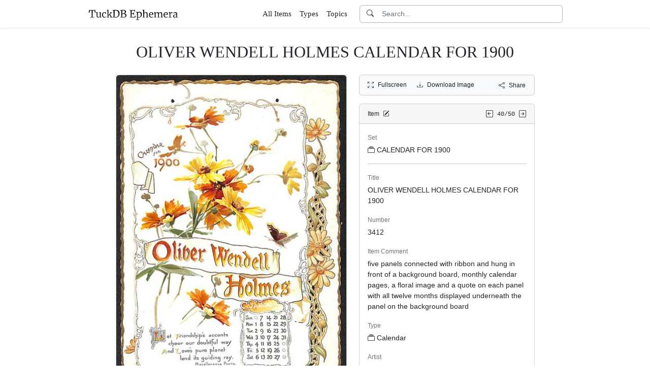

--- FILE ---
content_type: text/html; charset=utf-8
request_url: https://www.tuckdbephemera.org/items/25392-oliver-wendell-holmes-calendar-for-1900
body_size: 5883
content:
<!DOCTYPE html>
<html lang="en" class="h-100">
<head>
  <meta charset="utf-8">
<meta name="viewport" content="width=device-width,initial-scale=1,minimum-scale=1,maximum-scale=1">
<meta http-equiv="Content-Type" content="text/html" charset="UTF-8">
<meta http-equiv="X-UA-Compatible" content="IE=edge,chrome=1">

<title>OLIVER WENDELL HOLMES CALENDAR FOR 1900 - TuckDB Ephemera</title>
<meta itemprop="name" content="OLIVER WENDELL HOLMES CALENDAR FOR 1900 - TuckDB Ephemera">
<meta name="application-name" content="OLIVER WENDELL HOLMES CALENDAR FOR 1900 - TuckDB Ephemera">

<meta name="description" content="3412, five panels connected with ribbon and hung in front of a background board, monthly calendar pages, a floral image and a quote on each panel with all twelve months displayed underneath the panel on the background board">
<meta itemprop="description" content="3412, five panels connected with ribbon and hung in front of a background board, monthly calendar pages, a floral image and a quote on each panel with all twelve months displayed underneath the panel on the background board">

<meta property="og:url" content="https://www.tuckdbephemera.org/items/25392-oliver-wendell-holmes-calendar-for-1900">
<meta property="og:type" content="website">
<meta property="og:title" content="OLIVER WENDELL HOLMES CALENDAR FOR 1900 - TuckDB Ephemera">
<meta property="og:description" content="3412, five panels connected with ribbon and hung in front of a background board, monthly calendar pages, a floral image and a quote on each panel with all twelve months displayed underneath the panel on the background board">
<meta property="og:site_name" content="TuckDB Ephemera">
<meta property="og:image" content="https://images.tuckdbephemera.org/www_tuckdbephemera_org/0a3bf3592518e077854042ed26c040a9.jpeg">
<meta property="og:locale" content="en">

<meta name="twitter:card" content="summary_large_image">
<meta property="twitter:domain" content="www.tuckdbephemera.org">
<meta property="twitter:url" content="https://www.tuckdbephemera.org/items/25392-oliver-wendell-holmes-calendar-for-1900">
<meta name="twitter:title" content="OLIVER WENDELL HOLMES CALENDAR FOR 1900 - TuckDB Ephemera">
<meta name="twitter:description" content="3412, five panels connected with ribbon and hung in front of a background board, monthly calendar pages, a floral image and a quote on each panel with all twelve months displayed underneath the panel on the background board">
<meta name="twitter:image" content="https://images.tuckdbephemera.org/www_tuckdbephemera_org/0a3bf3592518e077854042ed26c040a9.jpeg">

<base href="https://www.tuckdbephemera.org/items/25392-oliver-wendell-holmes-calendar-for-1900">
<meta name="url" content="https://www.tuckdbephemera.org/items/25392-oliver-wendell-holmes-calendar-for-1900"/>
<link rel="canonical" href="https://www.tuckdbephemera.org/items/25392-oliver-wendell-holmes-calendar-for-1900" itemprop="url"/>

<meta name="language" content="English">

<meta itemprop="image" content="https://images.tuckdbephemera.org/www_tuckdbephemera_org/0a3bf3592518e077854042ed26c040a9.jpeg" />

<link rel="sitemap" type="application/xml" title="Sitemap" href="https://sitemaps.tuckdbephemera.org/www_tuckdbephemera_org/sitemap.xml.gz" />

<meta name="robots" content="index,follow" />
<meta name="googlebot" content="index,follow" />

<meta name="keywords" content="CALENDAR FOR 1900 OLIVER WENDELL HOLMES CALENDAR FOR 1900 3412 five panels connected with ribbon and hung in front of a background board, monthly calendar pages, a floral image and a quote on each panel with all twelve months displayed underneath the panel on the background board Calendar CK KLEIN OLIVER WENDELL HOLMES 7 1 4 x 11 1 4 in. Floral 3412 in" />
<meta name="imagemode" content="force" />
<meta name="coverage" content="Worldwide" />
<meta name="distribution" content="Global" />
<meta name="HandheldFriendly" content="True" />
<meta name="msapplication-tap-highlight" content="no" />
<meta name="mobile-web-app-title" content="TuckDB Ephemera" />
<meta name="mobile-web-app-capable" content="yes" />
<meta name="apple-mobile-web-app-status-bar-style" content="black-translucent" />
<meta name="apple-touch-fullscreen" content="yes" />

<link rel="apple-touch-icon" sizes="180x180" href="/apple-touch-icon.png">
<link rel="icon" type="image/png" sizes="32x32" href="/favicon-32x32.png">
<link rel="icon" type="image/png" sizes="16x16" href="/favicon-16x16.png">
<link rel="manifest" href="/site.webmanifest">
<link rel="mask-icon" href="/safari-pinned-tab.svg" color="#686868">
<meta name="msapplication-TileColor" content="#2b5797">
<meta name="theme-color" content="#ffffff">

<script type="application/ld+json">
  {"context":"https://schema.org/","type":"CollectionPage","name":"OLIVER WENDELL HOLMES CALENDAR FOR 1900","author":"Alison Milling","abstract":"3412, five panels connected with ribbon and hung in front of a background board, monthly calendar pages, a floral image and a quote on each panel with all twelve months displayed underneath the panel on the background board","image":"https://images.tuckdbephemera.org/www_tuckdbephemera_org/0a3bf3592518e077854042ed26c040a9.jpeg","url":"https://www.tuckdbephemera.org/items/25392-oliver-wendell-holmes-calendar-for-1900","dateCreated":"2018-03-01T16:59:09-05:00","dateModified":"2023-11-13T22:25:02-05:00"}
</script>

  <meta name="csrf-param" content="authenticity_token" />
<meta name="csrf-token" content="-s6sNNrQXtHGE60Tf3lrCV9IKGp13SPch1fobXde2wCBdAMQo6PAbwPNHz-oUFJi7mFrmmitKNsgQW9-XR3D8g" />
  

  <link rel="stylesheet" href="/assets/application-0523be3a04a597c0eb68ab0b95bb76404c7ec7350d53c3b208eb27fb6f587f8e.css" data-turbo-track="reload" />
  <script src="/assets/application-fd1423dedc0081cc5918a949da426b8372224b45796332dbe2ca4eb9c064dab7.js" data-turbo-track="reload" defer="defer"></script>
</head>

<body class="d-flex flex-column min-vh-100">
  <header class="mb-0 shadow-sm bg-white" data-controller="search-icon">
    <div class="container-item-header">
  <div class="row">
    <div class="col">
      <nav class="navbar navbar-light">
        <div class="d-flex flex-row align-items-center w-100">
          <div class="flex-shrink-1">
            <a class="py-0 d-none d-md-block" href="/">
                <img alt="TuckDB Ephemera" title="A collection of antique ephemera published by Raphael Tuck &amp; Sons." src="/favicons/www_tuckdbephemera_org/logo.svg" />
</a>            <a class="py-0 d-block d-md-none me-3" href="/">
                <img alt="TuckDB Ephemera" title="A collection of antique ephemera published by Raphael Tuck &amp; Sons." src="/favicons/www_tuckdbephemera_org/mini-logo.svg" />
</a>          </div>

          <div class="flex-shrink-1 ms-md-auto d-none d-md-block">
            <ul class="navbar-nav flex-row me-3 font-serif fs-6">
              <li class="navbar-item mx-2">
  <a class="nav-link" href="/items">
    All Items
</a></li>

              <li class="navbar-item mx-2">
  <a class="nav-link" href="/types">
    Types
</a></li><li class="navbar-item mx-2">
  <a class="nav-link" href="/topics">
    Topics
</a></li>
            </ul>
          </div>

          <div class="flex-grow-1 flex-md-grow-0 w-216px w-lg-400px">
            <form class="input-group bg-white focus-within-primary border border-gray-500 border-1 rounded" data-controller="search" action="/items" accept-charset="UTF-8" method="get">
  <button class="btn btn-link hover-primary lh-19px" type="submit">
    <i class="bi bi-search"></i>
  </button>
  <input type="text" name="q" id="q" class="form-control no-border-shadow-outline px-1 py-0 lh-19px" data-search-target="queryInput" data-action="input-&gt;search#typing keydown.esc-&gt;search#clear" autocomplete="off" autocapitalize="none" autocorrect="off" spellcheck="false" placeholder="Search..." />
  
  
  
  <button name="button" type="button" class="btn btn-link hover-primary bg-white lh-19px" data-action="click-&gt;search#clear">
    <i class="bi bi-x-circle text-white d-none" data-search-target="clearIcon"></i>
</button></form>

          </div>

          <div class="flex-shrink-1 d-block d-md-none">
            <div class="dropdown">
              <button type="button"
                      class="btn btn-link ps-2 pe-0"
                      id="moreDropdownMenuLink"
                      role="button"
                      data-bs-toggle="dropdown"
                      aria-expanded="false">
                <i class="bi bi-list"></i>
              </button>
              <ul class="dropdown-menu dropdown-menu-end" aria-labelledby="moreDropdownMenuLink">
                <li>
  <a class="dropdown-item" href="/items">
      <i class="bi bi-file-earmark-ruled me-1"></i>
    All Items
</a></li>

                <li>
  <a class="dropdown-item" href="/types">
    <i class="big bi-file-earmark-code me-1"></i>
    Types
</a></li><li>
  <a class="dropdown-item" href="/topics">
    <i class="big bi-file-earmark-code me-1"></i>
    Topics
</a></li>
              </ul>
            </div>
          </div>
        </div>
      </nav>
    </div>
  </div>
</div>

</header>
  <main class="flex-grow-1">
    



  <style>
  .card-item-horizontal {
    width: 100vw;
    max-width: 100%;
  }

  .item-sidebar {
    width: calc(100vw);
    max-width: 100%;
  }

  @media (min-width: 455px) {
    .container-item {
      max-width: 431px;
    }

    .card-item-horizontal {
      width: 407px;
    }

    .item-sidebar {
      width: 407px;
    }
  }

  @media (min-width: 873px) {
    .container-item {
      max-width: 849px;
    }

    .card-item-horizontal {
      width: 455px;
    }

    .item-sidebar {
      width: 346px;
    }
  }

  @media (min-width: 849px) {
    .container-item-header {
      max-width: 960px;
    }
  }

</style>

<div class="container-fluid pt-4">
  <h1 class="font-serif text-center mt-1 pb-3">OLIVER WENDELL HOLMES CALENDAR FOR 1900</h1>
</div>

<div class="container-item mb-5">
  <div class="row">
    <div class="col">
      <div class="card card-item-horizontal rounded-0 p-0 mb-3 rounded-bottom">
        <img srcset="https://images.tuckdbephemera.org/www_tuckdbephemera_org/8faa8ea01159938751aeba6311daca9f.jpeg 911w,https://images.tuckdbephemera.org/www_tuckdbephemera_org/0a3bf3592518e077854042ed26c040a9.jpeg 455w,https://images.tuckdbephemera.org/www_tuckdbephemera_org/b213455035c79a49e222cfc81c4f3fc2.jpeg 325w,https://images.tuckdbephemera.org/www_tuckdbephemera_org/9779f0d4a46d5f74f112a172968d4240.jpeg 163w" sizes="455px" width="455" height="700" class="card-img-top img-fluid bg-light" data-controller="image-loader" data-image-loader-alt-value="Image 1 - OLIVER WENDELL HOLMES CALENDAR FOR 1900" src="https://images.tuckdbephemera.org/www_tuckdbephemera_org/0a3bf3592518e077854042ed26c040a9.jpeg" />

          <div class="card-body p-1 d-flex justify-content-center">
            <div class="splide item-horizontal-carousel" data-controller="carousel" data-carousel-max-width-value="455" data-carousel-position-value="0">
  <div class="d-none splide__arrows splide__arrows--ltr" data-carousel-target="arrows">
    <button
      class="splide__arrow splide__arrow--prev"
      type="button"
      aria-label="Previous slide"
      aria-controls="splide01-track">
      <i class="bi bi-chevron-left"></i>
    </button>
    <button
      class="splide__arrow splide__arrow--next"
      type="button"
      aria-label="Next slide"
      aria-controls="splide01-track">
      <i class="bi bi-chevron-right"></i>
    </button>
  </div>

  <div class="splide__track">
    <ul class="splide__list">
        <li class="splide__slide">
          <a href="/items/25392-oliver-wendell-holmes-calendar-for-1900/picture/1">
            <img srcset="https://images.tuckdbephemera.org/www_tuckdbephemera_org/aa7d50ae6e44e21e852e720128ba27e0.jpeg 130w,https://images.tuckdbephemera.org/www_tuckdbephemera_org/96c9dcf90a35325e39871b723a544d88.jpeg 65w" sizes="65px" width="65" height="100" class="border bg-light border-secondary" data-controller="image-loader" data-image-loader-alt-value="Image 1" data-carousel-target="thumb" src="https://images.tuckdbephemera.org/www_tuckdbephemera_org/96c9dcf90a35325e39871b723a544d88.jpeg" />
</a>        </li>
        <li class="splide__slide">
          <a href="/items/25392-oliver-wendell-holmes-calendar-for-1900/picture/2">
            <img srcset="https://images.tuckdbephemera.org/www_tuckdbephemera_org/4917541f8e181562f0b13e6a7e3b70ed.jpeg 131w,https://images.tuckdbephemera.org/www_tuckdbephemera_org/bf095cea8ec0d8623d4d90b314b17206.jpeg 65w" sizes="65px" width="65" height="100" class="border bg-light" data-controller="image-loader" data-image-loader-alt-value="Image 2" data-carousel-target="thumb" src="https://images.tuckdbephemera.org/www_tuckdbephemera_org/bf095cea8ec0d8623d4d90b314b17206.jpeg" />
</a>        </li>
        <li class="splide__slide">
          <a href="/items/25392-oliver-wendell-holmes-calendar-for-1900/picture/3">
            <img srcset="https://images.tuckdbephemera.org/www_tuckdbephemera_org/0ce0e3ed46c0c3432de905ab92006a4d.jpeg 131w,https://images.tuckdbephemera.org/www_tuckdbephemera_org/4163011983926f0c61840186fcc79c76.jpeg 66w" sizes="66px" width="66" height="100" class="border bg-light" data-controller="image-loader" data-image-loader-alt-value="Image 3" data-carousel-target="thumb" src="https://images.tuckdbephemera.org/www_tuckdbephemera_org/4163011983926f0c61840186fcc79c76.jpeg" />
</a>        </li>
        <li class="splide__slide">
          <a href="/items/25392-oliver-wendell-holmes-calendar-for-1900/picture/4">
            <img srcset="https://images.tuckdbephemera.org/www_tuckdbephemera_org/d7ae68571a0b3bcdbb0d2df1110bf912.jpeg 128w,https://images.tuckdbephemera.org/www_tuckdbephemera_org/6e627c4a245d9d11f92b72c44989aec6.jpeg 64w" sizes="64px" width="64" height="100" class="border bg-light" data-controller="image-loader" data-image-loader-alt-value="Image 4" data-carousel-target="thumb" src="https://images.tuckdbephemera.org/www_tuckdbephemera_org/6e627c4a245d9d11f92b72c44989aec6.jpeg" />
</a>        </li>
        <li class="splide__slide">
          <a href="/items/25392-oliver-wendell-holmes-calendar-for-1900/picture/5">
            <img srcset="https://images.tuckdbephemera.org/www_tuckdbephemera_org/8d2113861349f56e433591164ca2a311.jpeg 129w,https://images.tuckdbephemera.org/www_tuckdbephemera_org/c5255a210828969be0b2a3bf79b9f5db.jpeg 64w" sizes="64px" width="64" height="100" class="border bg-light" data-controller="image-loader" data-image-loader-alt-value="Image 5" data-carousel-target="thumb" src="https://images.tuckdbephemera.org/www_tuckdbephemera_org/c5255a210828969be0b2a3bf79b9f5db.jpeg" />
</a>        </li>
        <li class="splide__slide">
          <a href="/items/25392-oliver-wendell-holmes-calendar-for-1900/picture/6">
            <img srcset="https://images.tuckdbephemera.org/www_tuckdbephemera_org/b0d00928a5e62da9d17473c0b1155283.jpeg 127w,https://images.tuckdbephemera.org/www_tuckdbephemera_org/0332396f2e3b8ca69f6989cf56aff2e8.jpeg 64w" sizes="64px" width="64" height="100" class="border bg-light" data-controller="image-loader" data-image-loader-alt-value="Image 6" data-carousel-target="thumb" src="https://images.tuckdbephemera.org/www_tuckdbephemera_org/0332396f2e3b8ca69f6989cf56aff2e8.jpeg" />
</a>        </li>
    </ul>
  </div>
</div>
          </div>
</div>    </div>

    <div class="col">
      <div class="item-sidebar">
        <div class="border border-1 border-card rounded px-3 py-8px mb-3 bg-light">
  <div class="d-flex align-content-center justify-content-between">
    <div>
      <span data-controller="enlarge" class="me-3">
          <a data-enlarge-target="url" data-enlarge-download-url-param="/download_image/[base64]" href="https://images.tuckdbephemera.org/www_tuckdbephemera_org/875a5b332c46f075480349975a2d744b.jpeg"></a>
          <a data-enlarge-target="url" data-enlarge-download-url-param="/download_image/[base64]" href="https://images.tuckdbephemera.org/www_tuckdbephemera_org/23e75a94701944094dc0c9b33a829230.jpeg"></a>
          <a data-enlarge-target="url" data-enlarge-download-url-param="/download_image/[base64]" href="https://images.tuckdbephemera.org/www_tuckdbephemera_org/276542f5d4f21c58eb91bd49f4f45ca2.jpeg"></a>
          <a data-enlarge-target="url" data-enlarge-download-url-param="/download_image/[base64]" href="https://images.tuckdbephemera.org/www_tuckdbephemera_org/b267a93d95f2a7bc59faec69ee4a1688.jpeg"></a>
          <a data-enlarge-target="url" data-enlarge-download-url-param="/download_image/[base64]" href="https://images.tuckdbephemera.org/www_tuckdbephemera_org/984e2d37cbff322f3d0aa3e5506b477f.jpeg"></a>
          <a data-enlarge-target="url" data-enlarge-download-url-param="/download_image/[base64]" href="https://images.tuckdbephemera.org/www_tuckdbephemera_org/36e28b6dc85434a61152738294a45b30.jpeg"></a>
        <a data-action="click-&gt;enlarge#open" data-enlarge-position-param="0" title="Expand images fullscreen" href="https://images.tuckdbephemera.org/www_tuckdbephemera_org/875a5b332c46f075480349975a2d744b.jpeg">
          <small><i class="bi bi-arrows-fullscreen me-2"></i>Fullscreen</small>
</a>      </span>
      <a download="true" title="Download Image" href="/download_image/[base64]">
        <small><i class="bi bi-download me-2"></i>Download Image</small>
</a>    </div>
    <div>
      <button type="button"
              class="btn btn-link p-0"
              data-controller="share-button"
              data-share-button-title-value="OLIVER WENDELL HOLMES CALENDAR FOR 1900"
              data-share-button-url-value="https://www.tuckdbephemera.org/items/25392-oliver-wendell-holmes-calendar-for-1900"
              data-share-button-text-value="OLIVER WENDELL HOLMES CALENDAR FOR 1900">
        <small><i class="bi bi-share me-2"></i>Share</small>
      </button>
    </div>
  </div>
</div>

        <div class="card mb-3">
  <div class="card-header px-3 py-2">
    <div class="row align-items-center">
      <div class="col">
        <small>
          Item
          <a href="/editor?offcanvas_item_id=25392">
            <i class="bi bi-pencil-square ms-1"></i>
</a>        </small>
      </div>
      <div class="col text-end">
          <a class="pe-1 align-middle" href="/items/25391-noble-thoughts-from-whittier-calendar-for-1900">
            <i class="bi bi-arrow-left-square"></i>
</a>
        <span class="font-monospace align-middle">
          <small>40/50</small>
        </span>

          <a class="align-middle" href="/items/25393-glad-tidings-calendar-for-1900">
            <i class="bi bi-arrow-right-square"></i>
</a>      </div>
    </div>
  </div>
  <div class="card-body">
    

    <div class="mb-1 text-muted"><small>Set</small></div>
    <p>
      <a class="me-1" data-turbo-frame="_top" href="/sets/calendar-for-1900">
  <i class="bi bi-collection me-1"></i>CALENDAR FOR 1900
</a>
    </p>

    <hr class="my-3">


    <div class="mb-1 text-muted"><small>Title</small></div>
    <p>OLIVER WENDELL HOLMES CALENDAR FOR 1900</p>



    <div class="mb-1 text-muted"><small>Number</small></div>
    <p>3412</p>



    <div class="mb-1 text-muted"><small>Item Comment</small></div>
    <p>five panels connected with ribbon and hung in front of a background board, monthly calendar pages, a floral image and a quote on each panel with all twelve months displayed underneath the panel on the background board</p>



    <div class="mb-1 text-muted"><small>Type</small></div>
    <p>
      <a class="me-1" data-turbo-frame="_top" href="/types/calendar-6d13bff7-1411-44c9-96b5-7c85fc08cf5b">
  <i class="bi bi-collection me-1"></i>Calendar
</a>
    </p>



    <div class="mb-1 text-muted"><small>Artist</small></div>
    <p>CK (KLEIN)</p>



    <div class="mb-1 text-muted"><small>Author</small></div>
    <p>OLIVER WENDELL HOLMES</p>



    <div class="mb-1 text-muted"><small>Size</small></div>
    <p>7 1/4 x 11 1/4 in.</p>



    <div class="mb-1 text-muted"><small>Topics</small></div>
    <p>  <a class="btn btn-sm border border-1 btn-light mb-1" href="/topics/floral">Floral</a>
</p>



  </div>
</div>

      </div>
    </div>
  </div>
</div>


  </main>
    <footer class="footer bg-light mt-auto pt-5">
  <div class="container-item-header">
    <div class="d-md-flex justify-content-md-between mb-5 ms-4 ms-md-0">
      <div class="max-width-400px min-width-150px mb-5 mb-md-0 pe-3 ps-0 ps-md-2 ps-lg-0">
        <p class="text-uppercase text-muted">About TuckDB Ephemera</p>
        <p>
          A collection of antique ephemera published by Raphael Tuck &amp; Sons.
            <a class="text-decoration-underline hover-primary" href="/about">Learn more</a>.
        </p>
      </div>

        <div class="max-width-400px min-width-150px mb-5 mb-md-0">
          <p class="text-uppercase text-muted">Related Links</p>
          <ul class="list-unstyled">
            <li class="my-2">
              <a class="hover-primary" target="_blank" rel="noopener noreferrer" href="https://www.tuckdbpostcards.org">TuckDB Postcards</a>
            </li>
            <li class="my-2">
              <a class="hover-primary" target="_blank" rel="noopener noreferrer" href="https://www.tuckdbephemera.org">TuckDB Ephemera</a>
            </li>
            <li class="my-2">
              <a class="hover-primary" target="_blank" rel="noopener noreferrer" href="https://www.tuckdbcatalogs.org">TuckDB Catalogs</a>
            </li>
          </ul>
        </div>

      <div class="max-width-400px min-width-150px mb-5 mb-md-0">
        <p class="text-uppercase text-muted">More Information</p>
        <ul class="list-unstyled">
            <li class="my-2">
              <a class="hover-primary" href="/about">About</a>
            </li>
            <li class="my-2">
              <a class="hover-primary" href="/credits">Credits</a>
            </li>
            <li class="my-2">
              <a class="hover-primary" href="/faq">FAQ</a>
            </li>
            <li class="my-2">
              <a class="hover-primary" href="/references">References</a>
            </li>
        </ul>
      </div>

    </div>
  </div>
  <div class="container-item-header border-top border-1">
    <div class="row p-5">
      <div class="col text-center text-muted">
        All images are royalty free. Data is licensed under
        <strong>
          <a rel="license" class="text-muted text-underline" target="_blank" href="https://creativecommons.org/publicdomain/zero/1.0/">CC0</a>
        </strong>
        <div class="mt-3"><a class="text-muted hover-primary fw-bold" href="/editor">Editor Login</a></div>
      </div>
    </div>
  </div>
</footer>


    <div class="modal fade" id="share-modal" tabindex="-1" aria-hidden="true" data-controller="share-modal">
  <div class="modal-dialog modal-dialog-centered">
    <div class="modal-content">
      <div class="modal-header">
        <h5 class="modal-title">Share</h5>
        <button type="button" class="btn-close" data-bs-dismiss="modal" aria-label="Close"></button>
      </div>
      <div class="modal-body">
        <div class="overflow-x-scroll">
          <div class="d-inline-block mb-4">
            <a class="btn btn-link" target="_blank" href="https://www.facebook.com/sharer/sharer.php?u=https%3A%2F%2Fwww.tuckdbephemera.org%2Fitems%2F25392-oliver-wendell-holmes-calendar-for-1900">
              <span class="text-facebook fs-64px"><i class="bi bi-facebook m-0 p-0"></i></span>
              <div><small>Facebook</small></div>
</a>          </div>
          <div class="d-inline-block">
            <a class="btn btn-link" target="_blank" href="https://twitter.com/intent/tweet?url=https%3A%2F%2Fwww.tuckdbephemera.org%2Fitems%2F25392-oliver-wendell-holmes-calendar-for-1900">
              <div class="text-dark fs-64px"><i class="bi bi-twitter-x m-0 p-0"></i></div>
              <div><small>Twitter</small></div>
</a>          </div>
          <div class="d-inline-block">
            <a class="btn btn-link" target="_blank" href="https://pinterest.com/pin/create/link/?url=https%3A%2F%2Fwww.tuckdbephemera.org%2Fitems%2F25392-oliver-wendell-holmes-calendar-for-1900">
              <div class="text-pinterest fs-64px"><i class="bi bi-pinterest m-0 p-0"></i></div>
              <div><small>Pinterest</small></div>
</a>          </div>
        </div>
        <div class="input-group mb-3">
          <input type="text" name="share_url" id="share_url" value="https://www.tuckdbephemera.org/items/25392-oliver-wendell-holmes-calendar-for-1900" class="form-control" data-share-modal-target="url" />
          <button class="btn btn-outline-dark"
                  type="button"
                  data-share-modal-target="copyButton"
                  data-clipboard-target="#share_url">
            COPY
          </button>
        </div>
      </div>
    </div>
  </div>
</div>


<script defer src="https://static.cloudflareinsights.com/beacon.min.js/vcd15cbe7772f49c399c6a5babf22c1241717689176015" integrity="sha512-ZpsOmlRQV6y907TI0dKBHq9Md29nnaEIPlkf84rnaERnq6zvWvPUqr2ft8M1aS28oN72PdrCzSjY4U6VaAw1EQ==" data-cf-beacon='{"version":"2024.11.0","token":"55a9adcfc7974d769abf697031d79e52","r":1,"server_timing":{"name":{"cfCacheStatus":true,"cfEdge":true,"cfExtPri":true,"cfL4":true,"cfOrigin":true,"cfSpeedBrain":true},"location_startswith":null}}' crossorigin="anonymous"></script>
</body></html>


--- FILE ---
content_type: image/svg+xml
request_url: https://www.tuckdbephemera.org/favicons/www_tuckdbephemera_org/mini-logo.svg
body_size: 104
content:
<svg xmlns="http://www.w3.org/2000/svg" xmlns:xlink="http://www.w3.org/1999/xlink" width="30" height="30" viewBox="0 0 7.937 7.938"><defs><linearGradient id="a"><stop offset="0" style="stop-color:#000;stop-opacity:1"/><stop offset="1" style="stop-color:#000;stop-opacity:0"/></linearGradient><linearGradient xlink:href="#a" id="b" x1="3.726" x2="3.782" y1="4.477" y2="7.425" gradientUnits="userSpaceOnUse"/></defs><path d="m2.094 2.396-.849.03-.173 1.032H.746L.83 2.134h3.077l.06 1.324h-.312l-.163-1.033-.854-.03v3.117l.701.05v.242H1.452v-.242l.642-.05zm2.623.044-.405-.06v-.246h2.514l.069.765h-.281L6.47 2.42l-1.225-.03v1.394l.825-.015.07-.41h.271v1.136h-.272L6.07 4.07l-.825-.015v1.472l1.393-.05.262-.622.291.09-.143.859h-2.74v-.242l.409-.05z" aria-label="TE" style="fill:url(#b);fill-opacity:1;stroke-width:.264583"/></svg>
